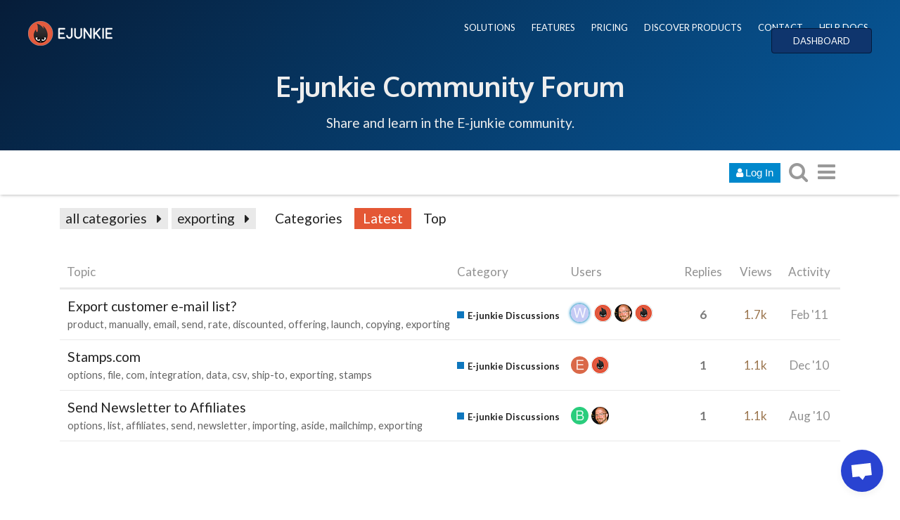

--- FILE ---
content_type: text/plain
request_url: https://www.google-analytics.com/j/collect?v=1&_v=j102&a=1238122021&t=pageview&_s=1&dl=https%3A%2F%2Fwww.e-junkie.com%2Fforum%2Ftags%2Fexporting&dp=%2Fforum%2Ftags%2Fexporting&ul=en-us%40posix&dt=Latest%20exporting%20topics%20-%20E-Junkie%20Community%20Forum&sr=1280x720&vp=1280x720&_u=aEDAAUABAAAAACACI~&jid=1655213686&gjid=1019582425&cid=1076943317.1768822020&tid=UA-273877-2&_gid=452668985.1768822020&_r=1&_slc=1&z=197293111
body_size: -450
content:
2,cG-6LXRYPX52T